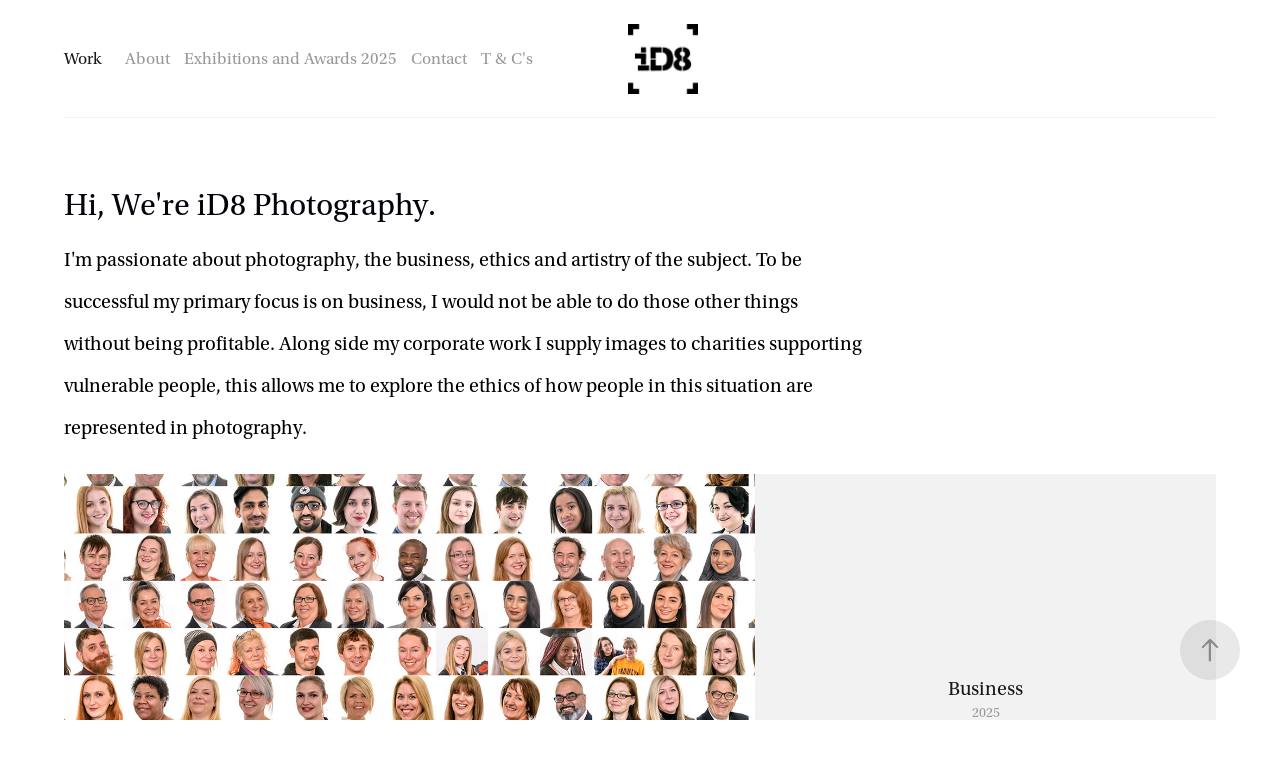

--- FILE ---
content_type: text/html; charset=utf-8
request_url: https://id8photography.co.uk/
body_size: 6506
content:
<!DOCTYPE HTML>
<html lang="en-US">
<head>
  <meta charset="UTF-8" />
  <meta name="viewport" content="width=device-width, initial-scale=1" />
      <meta name="keywords"  content="Sheffield,South Yorkshire,Photographer,Photography,Photographers,PR,Public Relations,Professional,Sheffield photographer,Sheffield photography,photographers,Photographer Sheffield,Photography Sheffield,photographer,photography,Photographer South,Yorkshire,photographers South,Photography South,PR Sheffield,PR South Yorkshire,PR Photographer,Sheffield photographers,Photographers Sheffield,South Yorkshire photographer,PR South,Yorkshire photographers,Photographer South Yorkshire,photographers South Yorkshire,PR Photography South,Public,Relations Photographer,Relations Photography,Public Relations Sheffield,Relations Sheffield photographers,Public Relations Photographer,Relations Photographers Sheffield,Public Relations South,Yorkshire photographer,Relations South Yorkshire,South Yorkshire photographers,Relations Photography South,Professional Photographer,Professional Photography,Professional Sheffield,Professional Photographers,Professional South,South Yorkshire photography,Professional South Yorkshire,Professional Photography South,Professional PR Photographer,Professional PR Photography,PR Sheffield photographer,Professional PR Sheffield,Professional PR,PR Photographer Sheffield,Professional PR South,PR Photographer South,Professional photographers,Professional Public Relations,Professional Public,Public Relations Photography,Professional photographers South" />
      <meta name="description"  content="iD8 Photography is a leading supplier of photography based in Sheffield, specialising in public relations, marketing, press, publicity and corporate work. I am currently working with charities providing support to vulnerable people including the homeless during the Covid19 crisis." />
      <meta name="twitter:card"  content="summary_large_image" />
      <meta name="twitter:site"  content="@AdobePortfolio" />
      <meta  property="og:title" content="Mark Harvey" />
      <meta  property="og:description" content="iD8 Photography is a leading supplier of photography based in Sheffield, specialising in public relations, marketing, press, publicity and corporate work. I am currently working with charities providing support to vulnerable people including the homeless during the Covid19 crisis." />
      <meta  property="og:image" content="https://cdn.myportfolio.com/e4bdd173-d675-4376-ba2a-75764164abdb/a21c9dfc-3549-42af-b3da-668a70945d2b_rwc_0x0x1181x1181x1181.jpg?h=132a29c17332449ad172814d6805cf13" />
        <link rel="icon" href="https://cdn.myportfolio.com/e4bdd173-d675-4376-ba2a-75764164abdb/d2799159-4028-49e7-a90f-0c66d529b9f4_carw_1x1x32.png?h=a8034f7212cf00a28eca32effb64a1c4" />
        <link rel="apple-touch-icon" href="https://cdn.myportfolio.com/e4bdd173-d675-4376-ba2a-75764164abdb/1191da1e-babb-4dfc-967c-0b0aa5d8ab0f_carw_1x1x180.jpg?h=ff95970dfece154f71d22ff257b8bbf4" />
      <link rel="stylesheet" href="/dist/css/main.css" type="text/css" />
      <link rel="stylesheet" href="https://cdn.myportfolio.com/e4bdd173-d675-4376-ba2a-75764164abdb/75f2d7af4fee4fab7483f8480cbf83021745321914.css?h=c782c35056181a6b9cbfe8241a1d1b49" type="text/css" />
    <link rel="canonical" href="https://id8photography.co.uk/work" />
      <title>Mark Harvey</title>
    <script type="text/javascript" src="//use.typekit.net/ik/[base64].js?cb=35f77bfb8b50944859ea3d3804e7194e7a3173fb" async onload="
    try {
      window.Typekit.load();
    } catch (e) {
      console.warn('Typekit not loaded.');
    }
    "></script>
</head>
  <body class="transition-enabled">  <div class='page-background-video page-background-video-with-panel'>
  </div>
  <div class="js-responsive-nav">
    <div class="responsive-nav">
      <div class="responsive-nav__contents">
        <div class="close-responsive-click-area js-close-responsive-nav">
          <div class="close-responsive-button"></div>
        </div>
            <nav class="nav-container" data-hover-hint="nav" data-hover-hint-placement="bottom-start">
                <div class="gallery-title"><a href="/work" class="active">Work</a></div>
      <div class="page-title">
        <a href="/about" >About</a>
      </div>
      <div class="page-title">
        <a href="/exhibitions" >Exhibitions and Awards 2025</a>
      </div>
      <div class="page-title">
        <a href="/contact" >Contact</a>
      </div>
      <div class="page-title">
        <a href="/t-cs" >T &amp; C's</a>
      </div>
            </nav>
      </div>
    </div>
  </div>
  <div class="site-wrap cfix">
    <div class="site-container">
      <div class="site-content e2e-site-content">
          <header class="site-header js-site-header " data-context="theme.nav" data-hover-hint="nav" data-hover-hint-placement="top-start">
              <nav class="nav-container" data-hover-hint="nav" data-hover-hint-placement="bottom-start">
                <div class="gallery-title"><a href="/work" class="active">Work</a></div>
      <div class="page-title">
        <a href="/about" >About</a>
      </div>
      <div class="page-title">
        <a href="/exhibitions" >Exhibitions and Awards 2025</a>
      </div>
      <div class="page-title">
        <a href="/contact" >Contact</a>
      </div>
      <div class="page-title">
        <a href="/t-cs" >T &amp; C's</a>
      </div>
              </nav>
              <div class="logo-wrap" data-context="theme.logo.header" data-hover-hint="logo" data-hover-hint-placement="bottom-start">
                <div class="logo e2e-site-logo-text logo-image  ">
    <a href="/work" class="image-normal image-link">
      <img src="https://cdn.myportfolio.com/e4bdd173-d675-4376-ba2a-75764164abdb/1c59305b-18d0-4653-833d-295918a9dab1_rwc_0x0x142x142x4096.png?h=860c9a0abbe1a62ae2b30fc24e88d4d1" alt="iD8 Photography">
    </a>
                </div>
              </div>
              <div class="hamburger-click-area js-hamburger">
                <div class="hamburger">
                  <i></i>
                  <i></i>
                  <i></i>
                </div>
              </div>
          </header>
            <div class="masthead" data-context="page.masthead" data-hover-hint="mastheadOptions" data-hover-hint-placement="top-start">
              <div class="masthead-contents">
                <div class="masthead-text js-masthead-text">
                  <div data-context="page.masthead" data-hover-hint="mastheadTitle"><h1 decorator="inlineTextEditable" contenteditable="false" class="js-inline-text-editable preserve-whitespace main-text rich-text module-text" data-text-keypath="customizations.masthead.title.text" value="Hi, We're iD8 Photography.">Hi, We're iD8 Photography.</h1></div>
                  <div data-context="page.masthead" data-hover-hint="mastheadText"><p decorator="inlineTextEditable" contenteditable="false" class="js-inline-text-editable preserve-whitespace main-text rich-text module-text" data-text-keypath="page.masthead.text.text" value="I'm passionate about photography, the business, ethics and artistry of the subject. To be successful my primary focus is on business, I would not be able to do those other things without being profitable. Along side my corporate work I supply images to charities supporting vulnerable people, this allows me to explore the ethics of how people in this situation are represented in photography.">I'm passionate about photography, the business, ethics and artistry of the subject. To be successful my primary focus is on business, I would not be able to do those other things without being profitable. Along side my corporate work I supply images to charities supporting vulnerable people, this allows me to explore the ethics of how people in this situation are represented in photography.</p></div>
                  <div class="masthead-buttons">
                    
                  </div>
                </div>
              </div>
            </div>
        <main>
          <section class="project-covers js-site-wrap" data-context="page.gallery.covers">
          <a class="project-cover js-project-cover-touch hold-space" href="/corporate-1" data-context="pages" data-identity="id:p5d00c28a805d67b34f1d6df7ae0f945b20c59f00dcc0dae21d764" data-hover-hint-id="p5d00c28a805d67b34f1d6df7ae0f945b20c59f00dcc0dae21d764" data-hover-hint="galleryPageCover">
              <div class="cover-image-wrap">
                <div class="cover-image">
                    <div class="cover cover-normal">

            <img
              class="cover__img js-lazy"
              src="https://cdn.myportfolio.com/e4bdd173-d675-4376-ba2a-75764164abdb/72394e42-c326-4c2c-baf8-bf5101efe8d1_rwc_108x0x1706x1280x32.jpg?h=d4d000d4036458ba01af434facf7a55d"
              data-src="https://cdn.myportfolio.com/e4bdd173-d675-4376-ba2a-75764164abdb/72394e42-c326-4c2c-baf8-bf5101efe8d1_rwc_108x0x1706x1280x1706.jpg?h=4f2a59e3c6caec723ce74447883aad08"
              data-srcset="https://cdn.myportfolio.com/e4bdd173-d675-4376-ba2a-75764164abdb/72394e42-c326-4c2c-baf8-bf5101efe8d1_rwc_108x0x1706x1280x640.jpg?h=8c96224d9c9a62a979eaf8c8853c0990 640w, https://cdn.myportfolio.com/e4bdd173-d675-4376-ba2a-75764164abdb/72394e42-c326-4c2c-baf8-bf5101efe8d1_rwc_108x0x1706x1280x1280.jpg?h=ea5b64eb519433941a0aa256edc7013a 1280w, https://cdn.myportfolio.com/e4bdd173-d675-4376-ba2a-75764164abdb/72394e42-c326-4c2c-baf8-bf5101efe8d1_rwc_108x0x1706x1280x1366.jpg?h=e113f1b09b8c52366b9f5e095515c6d5 1366w, https://cdn.myportfolio.com/e4bdd173-d675-4376-ba2a-75764164abdb/72394e42-c326-4c2c-baf8-bf5101efe8d1_rwc_108x0x1706x1280x1920.jpg?h=11d76b1da565d1c7c38a4989f8e74646 1920w, https://cdn.myportfolio.com/e4bdd173-d675-4376-ba2a-75764164abdb/72394e42-c326-4c2c-baf8-bf5101efe8d1_rwc_108x0x1706x1280x1706.jpg?h=4f2a59e3c6caec723ce74447883aad08 2560w, https://cdn.myportfolio.com/e4bdd173-d675-4376-ba2a-75764164abdb/72394e42-c326-4c2c-baf8-bf5101efe8d1_rwc_108x0x1706x1280x1706.jpg?h=4f2a59e3c6caec723ce74447883aad08 5120w"
              data-sizes="(max-width: 540px) 100vw, (max-width: 768px) 50vw, 100vw"
            >
                              </div>
                </div>
              </div>
            <div class="details-wrap">
              <div class="details">
                <div class="details-inner">
                    <div class="title preserve-whitespace">Business</div>
                    <div class="date">2025</div>
                </div>
              </div>
            </div>
          </a>
          <a class="project-cover js-project-cover-touch hold-space" href="/people" data-context="pages" data-identity="id:p5d00b9a0915f43611156caaa14d438c2a8f19266ee5a99214be39" data-hover-hint-id="p5d00b9a0915f43611156caaa14d438c2a8f19266ee5a99214be39" data-hover-hint="galleryPageCover">
              <div class="cover-image-wrap">
                <div class="cover-image">
                    <div class="cover cover-normal">

            <img
              class="cover__img js-lazy"
              src="https://cdn.myportfolio.com/e4bdd173-d675-4376-ba2a-75764164abdb/361c54e3-38a1-4dd7-bf22-60b3081a12ce_rwc_0x168x1000x750x32.jpg?h=45647ad641df8c3653f24f3b6acdd3c8"
              data-src="https://cdn.myportfolio.com/e4bdd173-d675-4376-ba2a-75764164abdb/361c54e3-38a1-4dd7-bf22-60b3081a12ce_rwc_0x168x1000x750x1000.jpg?h=0f0d2f66a7bb9ddceb658f2d731573dd"
              data-srcset="https://cdn.myportfolio.com/e4bdd173-d675-4376-ba2a-75764164abdb/361c54e3-38a1-4dd7-bf22-60b3081a12ce_rwc_0x168x1000x750x640.jpg?h=06f94bad8892f943f4e0682d36566186 640w, https://cdn.myportfolio.com/e4bdd173-d675-4376-ba2a-75764164abdb/361c54e3-38a1-4dd7-bf22-60b3081a12ce_rwc_0x168x1000x750x1000.jpg?h=0f0d2f66a7bb9ddceb658f2d731573dd 1280w, https://cdn.myportfolio.com/e4bdd173-d675-4376-ba2a-75764164abdb/361c54e3-38a1-4dd7-bf22-60b3081a12ce_rwc_0x168x1000x750x1000.jpg?h=0f0d2f66a7bb9ddceb658f2d731573dd 1366w, https://cdn.myportfolio.com/e4bdd173-d675-4376-ba2a-75764164abdb/361c54e3-38a1-4dd7-bf22-60b3081a12ce_rwc_0x168x1000x750x1000.jpg?h=0f0d2f66a7bb9ddceb658f2d731573dd 1920w, https://cdn.myportfolio.com/e4bdd173-d675-4376-ba2a-75764164abdb/361c54e3-38a1-4dd7-bf22-60b3081a12ce_rwc_0x168x1000x750x1000.jpg?h=0f0d2f66a7bb9ddceb658f2d731573dd 2560w, https://cdn.myportfolio.com/e4bdd173-d675-4376-ba2a-75764164abdb/361c54e3-38a1-4dd7-bf22-60b3081a12ce_rwc_0x168x1000x750x1000.jpg?h=0f0d2f66a7bb9ddceb658f2d731573dd 5120w"
              data-sizes="(max-width: 540px) 100vw, (max-width: 768px) 50vw, 100vw"
            >
                              </div>
                </div>
              </div>
            <div class="details-wrap">
              <div class="details">
                <div class="details-inner">
                    <div class="title preserve-whitespace">People</div>
                    <div class="date">2025</div>
                </div>
              </div>
            </div>
          </a>
          <a class="project-cover js-project-cover-touch hold-space" href="/events" data-context="pages" data-identity="id:p5d00c032d72512181cef77443e989d211e57e3074c55b10e3571c" data-hover-hint-id="p5d00c032d72512181cef77443e989d211e57e3074c55b10e3571c" data-hover-hint="galleryPageCover">
              <div class="cover-image-wrap">
                <div class="cover-image">
                    <div class="cover cover-normal">

            <img
              class="cover__img js-lazy"
              src="https://cdn.myportfolio.com/e4bdd173-d675-4376-ba2a-75764164abdb/c75ba4d5-7585-4317-997c-47e391b8b643_rwc_103x0x1704x1277x32.jpg?h=32fce08954488230560e1fe0666e290a"
              data-src="https://cdn.myportfolio.com/e4bdd173-d675-4376-ba2a-75764164abdb/c75ba4d5-7585-4317-997c-47e391b8b643_rwc_103x0x1704x1277x1704.jpg?h=b51ce112ac6997be4903de9da4b81c97"
              data-srcset="https://cdn.myportfolio.com/e4bdd173-d675-4376-ba2a-75764164abdb/c75ba4d5-7585-4317-997c-47e391b8b643_rwc_103x0x1704x1277x640.jpg?h=e431dff724af8d751994b82a03de7c54 640w, https://cdn.myportfolio.com/e4bdd173-d675-4376-ba2a-75764164abdb/c75ba4d5-7585-4317-997c-47e391b8b643_rwc_103x0x1704x1277x1280.jpg?h=cfeec62344fc1ef4f6ea82893925adc8 1280w, https://cdn.myportfolio.com/e4bdd173-d675-4376-ba2a-75764164abdb/c75ba4d5-7585-4317-997c-47e391b8b643_rwc_103x0x1704x1277x1366.jpg?h=4992cd9902b35c78681d427b8bfaf911 1366w, https://cdn.myportfolio.com/e4bdd173-d675-4376-ba2a-75764164abdb/c75ba4d5-7585-4317-997c-47e391b8b643_rwc_103x0x1704x1277x1920.jpg?h=5444d6b2c2379c53fd51517b1c998263 1920w, https://cdn.myportfolio.com/e4bdd173-d675-4376-ba2a-75764164abdb/c75ba4d5-7585-4317-997c-47e391b8b643_rwc_103x0x1704x1277x1704.jpg?h=b51ce112ac6997be4903de9da4b81c97 2560w, https://cdn.myportfolio.com/e4bdd173-d675-4376-ba2a-75764164abdb/c75ba4d5-7585-4317-997c-47e391b8b643_rwc_103x0x1704x1277x1704.jpg?h=b51ce112ac6997be4903de9da4b81c97 5120w"
              data-sizes="(max-width: 540px) 100vw, (max-width: 768px) 50vw, 100vw"
            >
                              </div>
                </div>
              </div>
            <div class="details-wrap">
              <div class="details">
                <div class="details-inner">
                    <div class="title preserve-whitespace">Events</div>
                    <div class="date">2025</div>
                </div>
              </div>
            </div>
          </a>
          <a class="project-cover js-project-cover-touch hold-space" href="/test-1" data-context="pages" data-identity="id:p5cffce8faba6630942f3856f5a2b99003f5114269dc4a9ccf97d4" data-hover-hint-id="p5cffce8faba6630942f3856f5a2b99003f5114269dc4a9ccf97d4" data-hover-hint="galleryPageCover">
              <div class="cover-image-wrap">
                <div class="cover-image">
                    <div class="cover cover-normal">

            <img
              class="cover__img js-lazy"
              src="https://cdn.myportfolio.com/e4bdd173-d675-4376-ba2a-75764164abdb/5e6e844c-dcd5-4f7c-a6bf-24c8777b862e_rwc_0x0x3411x2556x32.jpg?h=3230d768a63c102f2331c78579ec4a61"
              data-src="https://cdn.myportfolio.com/e4bdd173-d675-4376-ba2a-75764164abdb/5e6e844c-dcd5-4f7c-a6bf-24c8777b862e_rwc_0x0x3411x2556x3411.jpg?h=7fbccf1c618505b5da28d925ad19726f"
              data-srcset="https://cdn.myportfolio.com/e4bdd173-d675-4376-ba2a-75764164abdb/5e6e844c-dcd5-4f7c-a6bf-24c8777b862e_rwc_0x0x3411x2556x640.jpg?h=317411cfa3868a033e48666e91a3f0eb 640w, https://cdn.myportfolio.com/e4bdd173-d675-4376-ba2a-75764164abdb/5e6e844c-dcd5-4f7c-a6bf-24c8777b862e_rwc_0x0x3411x2556x1280.jpg?h=98d138fb99a607f890d52eb2a0dff897 1280w, https://cdn.myportfolio.com/e4bdd173-d675-4376-ba2a-75764164abdb/5e6e844c-dcd5-4f7c-a6bf-24c8777b862e_rwc_0x0x3411x2556x1366.jpg?h=e9a5f28b96697d2b74246215aea2d280 1366w, https://cdn.myportfolio.com/e4bdd173-d675-4376-ba2a-75764164abdb/5e6e844c-dcd5-4f7c-a6bf-24c8777b862e_rwc_0x0x3411x2556x1920.jpg?h=da8cefec12c71599945023b221a2d42f 1920w, https://cdn.myportfolio.com/e4bdd173-d675-4376-ba2a-75764164abdb/5e6e844c-dcd5-4f7c-a6bf-24c8777b862e_rwc_0x0x3411x2556x2560.jpg?h=922eeccc560240dce22096a1d10d4252 2560w, https://cdn.myportfolio.com/e4bdd173-d675-4376-ba2a-75764164abdb/5e6e844c-dcd5-4f7c-a6bf-24c8777b862e_rwc_0x0x3411x2556x3411.jpg?h=7fbccf1c618505b5da28d925ad19726f 5120w"
              data-sizes="(max-width: 540px) 100vw, (max-width: 768px) 50vw, 100vw"
            >
                              </div>
                </div>
              </div>
            <div class="details-wrap">
              <div class="details">
                <div class="details-inner">
                    <div class="title preserve-whitespace">Places</div>
                    <div class="date">2024</div>
                </div>
              </div>
            </div>
          </a>
          <a class="project-cover js-project-cover-touch hold-space" href="/moonscapes" data-context="pages" data-identity="id:p5f2f14b1f32296dfb954aa251afc0ef5b11a1c6d4200fabd3ddd8" data-hover-hint-id="p5f2f14b1f32296dfb954aa251afc0ef5b11a1c6d4200fabd3ddd8" data-hover-hint="galleryPageCover">
              <div class="cover-image-wrap">
                <div class="cover-image">
                    <div class="cover cover-normal">

            <img
              class="cover__img js-lazy"
              src="https://cdn.myportfolio.com/e4bdd173-d675-4376-ba2a-75764164abdb/3e25d3d7-4b90-4d7f-8c66-9dc4b8dd3d09_rwc_84x0x1330x998x32.jpg?h=c05563150f3ea97e327122517c859362"
              data-src="https://cdn.myportfolio.com/e4bdd173-d675-4376-ba2a-75764164abdb/3e25d3d7-4b90-4d7f-8c66-9dc4b8dd3d09_rwc_84x0x1330x998x1330.jpg?h=c70d5c357d76d18090c3ecff2787ca4c"
              data-srcset="https://cdn.myportfolio.com/e4bdd173-d675-4376-ba2a-75764164abdb/3e25d3d7-4b90-4d7f-8c66-9dc4b8dd3d09_rwc_84x0x1330x998x640.jpg?h=04eeefb3162ee6cad15f276c108bacf9 640w, https://cdn.myportfolio.com/e4bdd173-d675-4376-ba2a-75764164abdb/3e25d3d7-4b90-4d7f-8c66-9dc4b8dd3d09_rwc_84x0x1330x998x1280.jpg?h=c4afa2243b1cc2c72b801599496dc15f 1280w, https://cdn.myportfolio.com/e4bdd173-d675-4376-ba2a-75764164abdb/3e25d3d7-4b90-4d7f-8c66-9dc4b8dd3d09_rwc_84x0x1330x998x1366.jpg?h=e6b52126a0bcc58f247d5d62c9e79673 1366w, https://cdn.myportfolio.com/e4bdd173-d675-4376-ba2a-75764164abdb/3e25d3d7-4b90-4d7f-8c66-9dc4b8dd3d09_rwc_84x0x1330x998x1330.jpg?h=c70d5c357d76d18090c3ecff2787ca4c 1920w, https://cdn.myportfolio.com/e4bdd173-d675-4376-ba2a-75764164abdb/3e25d3d7-4b90-4d7f-8c66-9dc4b8dd3d09_rwc_84x0x1330x998x1330.jpg?h=c70d5c357d76d18090c3ecff2787ca4c 2560w, https://cdn.myportfolio.com/e4bdd173-d675-4376-ba2a-75764164abdb/3e25d3d7-4b90-4d7f-8c66-9dc4b8dd3d09_rwc_84x0x1330x998x1330.jpg?h=c70d5c357d76d18090c3ecff2787ca4c 5120w"
              data-sizes="(max-width: 540px) 100vw, (max-width: 768px) 50vw, 100vw"
            >
                              </div>
                </div>
              </div>
            <div class="details-wrap">
              <div class="details">
                <div class="details-inner">
                    <div class="title preserve-whitespace">Moonlighting</div>
                    <div class="date">2025</div>
                </div>
              </div>
            </div>
          </a>
          <a class="project-cover js-project-cover-touch hold-space" href="/abstract" data-context="pages" data-identity="id:p5cffdeeba7bfc7a0b30f9d249cb5d124044c8b29e1979a62a8878" data-hover-hint-id="p5cffdeeba7bfc7a0b30f9d249cb5d124044c8b29e1979a62a8878" data-hover-hint="galleryPageCover">
              <div class="cover-image-wrap">
                <div class="cover-image">
                    <div class="cover cover-normal">

            <img
              class="cover__img js-lazy"
              src="https://cdn.myportfolio.com/e4bdd173-d675-4376-ba2a-75764164abdb/d82814e8-1a9c-4a79-b3b7-4e43c50f52ce_rwc_57x0x910x683x32.jpg?h=6f8017eae3e0252db5e82f54f9b93eb3"
              data-src="https://cdn.myportfolio.com/e4bdd173-d675-4376-ba2a-75764164abdb/d82814e8-1a9c-4a79-b3b7-4e43c50f52ce_rwc_57x0x910x683x910.jpg?h=e3587dbd0a1a0e748eab1f0281cad007"
              data-srcset="https://cdn.myportfolio.com/e4bdd173-d675-4376-ba2a-75764164abdb/d82814e8-1a9c-4a79-b3b7-4e43c50f52ce_rwc_57x0x910x683x640.jpg?h=b5b31dd7e9716ad9a0c265977c54433a 640w, https://cdn.myportfolio.com/e4bdd173-d675-4376-ba2a-75764164abdb/d82814e8-1a9c-4a79-b3b7-4e43c50f52ce_rwc_57x0x910x683x910.jpg?h=e3587dbd0a1a0e748eab1f0281cad007 1280w, https://cdn.myportfolio.com/e4bdd173-d675-4376-ba2a-75764164abdb/d82814e8-1a9c-4a79-b3b7-4e43c50f52ce_rwc_57x0x910x683x910.jpg?h=e3587dbd0a1a0e748eab1f0281cad007 1366w, https://cdn.myportfolio.com/e4bdd173-d675-4376-ba2a-75764164abdb/d82814e8-1a9c-4a79-b3b7-4e43c50f52ce_rwc_57x0x910x683x910.jpg?h=e3587dbd0a1a0e748eab1f0281cad007 1920w, https://cdn.myportfolio.com/e4bdd173-d675-4376-ba2a-75764164abdb/d82814e8-1a9c-4a79-b3b7-4e43c50f52ce_rwc_57x0x910x683x910.jpg?h=e3587dbd0a1a0e748eab1f0281cad007 2560w, https://cdn.myportfolio.com/e4bdd173-d675-4376-ba2a-75764164abdb/d82814e8-1a9c-4a79-b3b7-4e43c50f52ce_rwc_57x0x910x683x910.jpg?h=e3587dbd0a1a0e748eab1f0281cad007 5120w"
              data-sizes="(max-width: 540px) 100vw, (max-width: 768px) 50vw, 100vw"
            >
                              </div>
                </div>
              </div>
            <div class="details-wrap">
              <div class="details">
                <div class="details-inner">
                    <div class="title preserve-whitespace">Covid19</div>
                    <div class="date">2022</div>
                </div>
              </div>
            </div>
          </a>
          <a class="project-cover js-project-cover-touch hold-space" href="/tearsheets" data-context="pages" data-identity="id:p5f6123718f52fc123e35ce840a3939c27ff7809a1aa4ec9871baf" data-hover-hint-id="p5f6123718f52fc123e35ce840a3939c27ff7809a1aa4ec9871baf" data-hover-hint="galleryPageCover">
              <div class="cover-image-wrap">
                <div class="cover-image">
                    <div class="cover cover-normal">

            <img
              class="cover__img js-lazy"
              src="https://cdn.myportfolio.com/e4bdd173-d675-4376-ba2a-75764164abdb/34010180-c5ea-4586-a1fe-92e875186f0b_rwc_236x0x1442x1082x32.jpg?h=6441a60da55bcfde2ace5320be949029"
              data-src="https://cdn.myportfolio.com/e4bdd173-d675-4376-ba2a-75764164abdb/34010180-c5ea-4586-a1fe-92e875186f0b_rwc_236x0x1442x1082x1442.jpg?h=d9efe788c45b144dd486de07b4c54b20"
              data-srcset="https://cdn.myportfolio.com/e4bdd173-d675-4376-ba2a-75764164abdb/34010180-c5ea-4586-a1fe-92e875186f0b_rwc_236x0x1442x1082x640.jpg?h=b05e4e0a1d1bab0abeb8d6f46564ab3c 640w, https://cdn.myportfolio.com/e4bdd173-d675-4376-ba2a-75764164abdb/34010180-c5ea-4586-a1fe-92e875186f0b_rwc_236x0x1442x1082x1280.jpg?h=1bfaadacc321f193afaaf1d0b7e2cb08 1280w, https://cdn.myportfolio.com/e4bdd173-d675-4376-ba2a-75764164abdb/34010180-c5ea-4586-a1fe-92e875186f0b_rwc_236x0x1442x1082x1366.jpg?h=e32fa46b8771c96f43edd5dfaee26a85 1366w, https://cdn.myportfolio.com/e4bdd173-d675-4376-ba2a-75764164abdb/34010180-c5ea-4586-a1fe-92e875186f0b_rwc_236x0x1442x1082x1920.jpg?h=3eec8640661b507092ed48f87589c3aa 1920w, https://cdn.myportfolio.com/e4bdd173-d675-4376-ba2a-75764164abdb/34010180-c5ea-4586-a1fe-92e875186f0b_rwc_236x0x1442x1082x1442.jpg?h=d9efe788c45b144dd486de07b4c54b20 2560w, https://cdn.myportfolio.com/e4bdd173-d675-4376-ba2a-75764164abdb/34010180-c5ea-4586-a1fe-92e875186f0b_rwc_236x0x1442x1082x1442.jpg?h=d9efe788c45b144dd486de07b4c54b20 5120w"
              data-sizes="(max-width: 540px) 100vw, (max-width: 768px) 50vw, 100vw"
            >
                              </div>
                </div>
              </div>
            <div class="details-wrap">
              <div class="details">
                <div class="details-inner">
                    <div class="title preserve-whitespace">Tearsheets</div>
                    <div class="date">2024</div>
                </div>
              </div>
            </div>
          </a>
          </section>
              <section class="back-to-top" data-hover-hint="backToTop">
                <a href="#"><span class="arrow">&uarr;</span><span class="preserve-whitespace">Back to Top</span></a>
              </section>
              <a class="back-to-top-fixed js-back-to-top back-to-top-fixed-with-panel" data-hover-hint="backToTop" data-hover-hint-placement="top-start" href="#">
                <svg version="1.1" id="Layer_1" xmlns="http://www.w3.org/2000/svg" xmlns:xlink="http://www.w3.org/1999/xlink" x="0px" y="0px"
                 viewBox="0 0 26 26" style="enable-background:new 0 0 26 26;" xml:space="preserve" class="icon icon-back-to-top">
                <g>
                  <path d="M13.8,1.3L21.6,9c0.1,0.1,0.1,0.3,0.2,0.4c0.1,0.1,0.1,0.3,0.1,0.4s0,0.3-0.1,0.4c-0.1,0.1-0.1,0.3-0.3,0.4
                    c-0.1,0.1-0.2,0.2-0.4,0.3c-0.2,0.1-0.3,0.1-0.4,0.1c-0.1,0-0.3,0-0.4-0.1c-0.2-0.1-0.3-0.2-0.4-0.3L14.2,5l0,19.1
                    c0,0.2-0.1,0.3-0.1,0.5c0,0.1-0.1,0.3-0.3,0.4c-0.1,0.1-0.2,0.2-0.4,0.3c-0.1,0.1-0.3,0.1-0.5,0.1c-0.1,0-0.3,0-0.4-0.1
                    c-0.1-0.1-0.3-0.1-0.4-0.3c-0.1-0.1-0.2-0.2-0.3-0.4c-0.1-0.1-0.1-0.3-0.1-0.5l0-19.1l-5.7,5.7C6,10.8,5.8,10.9,5.7,11
                    c-0.1,0.1-0.3,0.1-0.4,0.1c-0.2,0-0.3,0-0.4-0.1c-0.1-0.1-0.3-0.2-0.4-0.3c-0.1-0.1-0.1-0.2-0.2-0.4C4.1,10.2,4,10.1,4.1,9.9
                    c0-0.1,0-0.3,0.1-0.4c0-0.1,0.1-0.3,0.3-0.4l7.7-7.8c0.1,0,0.2-0.1,0.2-0.1c0,0,0.1-0.1,0.2-0.1c0.1,0,0.2,0,0.2-0.1
                    c0.1,0,0.1,0,0.2,0c0,0,0.1,0,0.2,0c0.1,0,0.2,0,0.2,0.1c0.1,0,0.1,0.1,0.2,0.1C13.7,1.2,13.8,1.2,13.8,1.3z"/>
                </g>
                </svg>
              </a>
              <footer class="site-footer" data-hover-hint="footer">
                  <div class="social pf-footer-social" data-context="theme.footer" data-hover-hint="footerSocialIcons">
                    <ul>
                            <li>
                              <a href="https://twitter.com/Mark_iD8?lang=en-gb" target="_blank">
                                <svg xmlns="http://www.w3.org/2000/svg" xmlns:xlink="http://www.w3.org/1999/xlink" version="1.1" x="0px" y="0px" viewBox="-8 -3 35 24" xml:space="preserve" class="icon"><path d="M10.4 7.4 16.9 0h-1.5L9.7 6.4 5.2 0H0l6.8 9.7L0 17.4h1.5l5.9-6.8 4.7 6.8h5.2l-6.9-10ZM8.3 9.8l-.7-1-5.5-7.6h2.4l4.4 6.2.7 1 5.7 8h-2.4L8.3 9.8Z"/></svg>
                              </a>
                            </li>
                            <li>
                              <a href="https://www.linkedin.com/company/id8-photography/about/" target="_blank">
                                <svg version="1.1" id="Layer_1" xmlns="http://www.w3.org/2000/svg" xmlns:xlink="http://www.w3.org/1999/xlink" viewBox="0 0 30 24" style="enable-background:new 0 0 30 24;" xml:space="preserve" class="icon">
                                <path id="path-1_24_" d="M19.6,19v-5.8c0-1.4-0.5-2.4-1.7-2.4c-1,0-1.5,0.7-1.8,1.3C16,12.3,16,12.6,16,13v6h-3.4
                                  c0,0,0.1-9.8,0-10.8H16v1.5c0,0,0,0,0,0h0v0C16.4,9,17.2,7.9,19,7.9c2.3,0,4,1.5,4,4.9V19H19.6z M8.9,6.7L8.9,6.7
                                  C7.7,6.7,7,5.9,7,4.9C7,3.8,7.8,3,8.9,3s1.9,0.8,1.9,1.9C10.9,5.9,10.1,6.7,8.9,6.7z M10.6,19H7.2V8.2h3.4V19z"/>
                                </svg>
                              </a>
                            </li>
                            <li>
                              <a href="https://www.instagram.com/mark_id8photography/" target="_blank">
                                <svg version="1.1" id="Layer_1" xmlns="http://www.w3.org/2000/svg" xmlns:xlink="http://www.w3.org/1999/xlink" viewBox="0 0 30 24" style="enable-background:new 0 0 30 24;" xml:space="preserve" class="icon">
                                <g>
                                  <path d="M15,5.4c2.1,0,2.4,0,3.2,0c0.8,0,1.2,0.2,1.5,0.3c0.4,0.1,0.6,0.3,0.9,0.6c0.3,0.3,0.5,0.5,0.6,0.9
                                    c0.1,0.3,0.2,0.7,0.3,1.5c0,0.8,0,1.1,0,3.2s0,2.4,0,3.2c0,0.8-0.2,1.2-0.3,1.5c-0.1,0.4-0.3,0.6-0.6,0.9c-0.3,0.3-0.5,0.5-0.9,0.6
                                    c-0.3,0.1-0.7,0.2-1.5,0.3c-0.8,0-1.1,0-3.2,0s-2.4,0-3.2,0c-0.8,0-1.2-0.2-1.5-0.3c-0.4-0.1-0.6-0.3-0.9-0.6
                                    c-0.3-0.3-0.5-0.5-0.6-0.9c-0.1-0.3-0.2-0.7-0.3-1.5c0-0.8,0-1.1,0-3.2s0-2.4,0-3.2c0-0.8,0.2-1.2,0.3-1.5c0.1-0.4,0.3-0.6,0.6-0.9
                                    c0.3-0.3,0.5-0.5,0.9-0.6c0.3-0.1,0.7-0.2,1.5-0.3C12.6,5.4,12.9,5.4,15,5.4 M15,4c-2.2,0-2.4,0-3.3,0c-0.9,0-1.4,0.2-1.9,0.4
                                    c-0.5,0.2-1,0.5-1.4,0.9C7.9,5.8,7.6,6.2,7.4,6.8C7.2,7.3,7.1,7.9,7,8.7C7,9.6,7,9.8,7,12s0,2.4,0,3.3c0,0.9,0.2,1.4,0.4,1.9
                                    c0.2,0.5,0.5,1,0.9,1.4c0.4,0.4,0.9,0.7,1.4,0.9c0.5,0.2,1.1,0.3,1.9,0.4c0.9,0,1.1,0,3.3,0s2.4,0,3.3,0c0.9,0,1.4-0.2,1.9-0.4
                                    c0.5-0.2,1-0.5,1.4-0.9c0.4-0.4,0.7-0.9,0.9-1.4c0.2-0.5,0.3-1.1,0.4-1.9c0-0.9,0-1.1,0-3.3s0-2.4,0-3.3c0-0.9-0.2-1.4-0.4-1.9
                                    c-0.2-0.5-0.5-1-0.9-1.4c-0.4-0.4-0.9-0.7-1.4-0.9c-0.5-0.2-1.1-0.3-1.9-0.4C17.4,4,17.2,4,15,4L15,4L15,4z"/>
                                  <path d="M15,7.9c-2.3,0-4.1,1.8-4.1,4.1s1.8,4.1,4.1,4.1s4.1-1.8,4.1-4.1S17.3,7.9,15,7.9L15,7.9z M15,14.7c-1.5,0-2.7-1.2-2.7-2.7
                                    c0-1.5,1.2-2.7,2.7-2.7s2.7,1.2,2.7,2.7C17.7,13.5,16.5,14.7,15,14.7L15,14.7z"/>
                                  <path d="M20.2,7.7c0,0.5-0.4,1-1,1s-1-0.4-1-1s0.4-1,1-1S20.2,7.2,20.2,7.7L20.2,7.7z"/>
                                </g>
                                </svg>
                              </a>
                            </li>
                    </ul>
                  </div>
                <div class="footer-text">
                  <p><strong>Get in touch:</strong></p> <p><strong>T: </strong> +44 780 258 7598<br><strong>E: </strong> <a href="mailto:mark@id8photography.co.uk" target="_self"><span>mark@id8photography.co.uk</span><span style="color:#333333;"> </span></a><br></p><p>iD8 Photography <br> The Workstation <br> 15 Paternoster Row <br> Sheffield S1 2BX</p>
                </div>
              </footer>
        </main>
      </div>
    </div>
  </div>
</body>
<script type="text/javascript">
  // fix for Safari's back/forward cache
  window.onpageshow = function(e) {
    if (e.persisted) { window.location.reload(); }
  };
</script>
  <script type="text/javascript">var __config__ = {"page_id":"p5cffb814c25bb888fc2ddaa2d78cf93335822dc3dedce23579c6e","theme":{"name":"andreas"},"pageTransition":true,"linkTransition":true,"disableDownload":true,"localizedValidationMessages":{"required":"This field is required","Email":"This field must be a valid email address"},"lightbox":{"enabled":true,"color":{"opacity":0.94,"hex":"#fff"}},"cookie_banner":{"enabled":false},"googleAnalytics":{"trackingCode":"UA-174998909-1","anonymization":false}};</script>
  <script type="text/javascript" src="/site/translations?cb=35f77bfb8b50944859ea3d3804e7194e7a3173fb"></script>
  <script type="text/javascript" src="/dist/js/main.js?cb=35f77bfb8b50944859ea3d3804e7194e7a3173fb"></script>
</html>


--- FILE ---
content_type: text/plain
request_url: https://www.google-analytics.com/j/collect?v=1&_v=j102&a=233863037&t=pageview&_s=1&dl=https%3A%2F%2Fid8photography.co.uk%2F&ul=en-us%40posix&dt=Mark%20Harvey&sr=1280x720&vp=1280x720&_u=IEBAAEABAAAAACAAI~&jid=1994020424&gjid=1877941545&cid=1680896119.1768455282&tid=UA-174998909-1&_gid=1469454919.1768455282&_r=1&_slc=1&z=544519315
body_size: -451
content:
2,cG-NZCYW86F7F